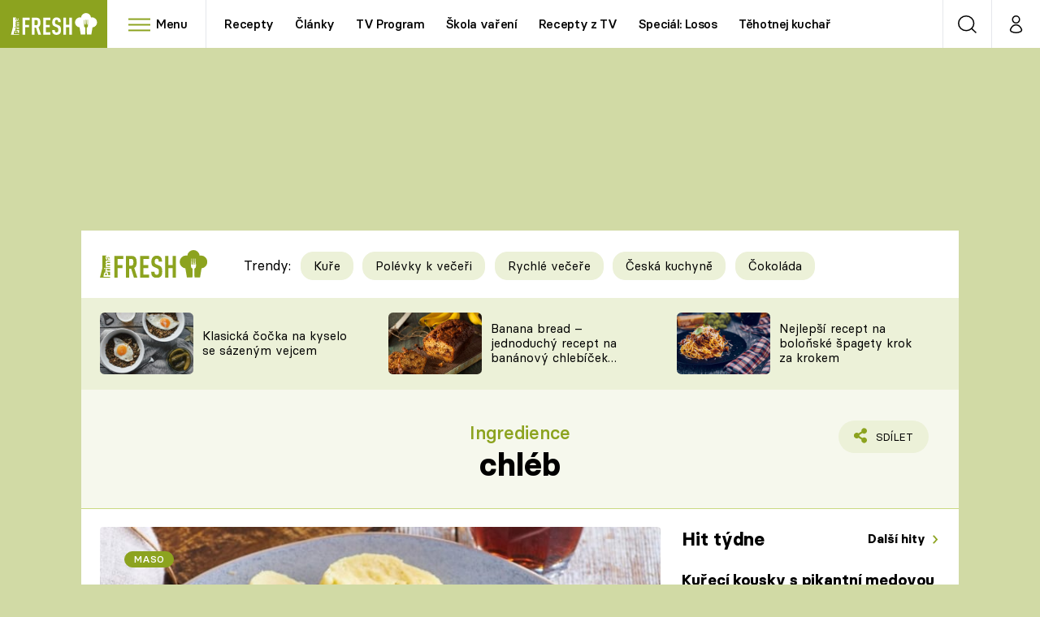

--- FILE ---
content_type: image/svg+xml
request_url: https://assets.fresh.iprima.cz/images/facebook-global-share.62d89e22.svg
body_size: 187
content:
<svg xmlns="http://www.w3.org/2000/svg" width="5.894" height="11.005" viewBox="0 0 5.894 11.005">
  <path id="Icon_awesome-facebook-f" data-name="Icon awesome-facebook-f" d="M7.117,6.19,7.423,4.2H5.512V2.906A1,1,0,0,1,6.635,1.83H7.5V.135A10.594,10.594,0,0,0,5.961,0a2.431,2.431,0,0,0-2.6,2.681V4.2H1.609V6.19H3.359V11H5.512V6.19Z" transform="translate(-1.609)" fill="#8ca31f"/>
</svg>
